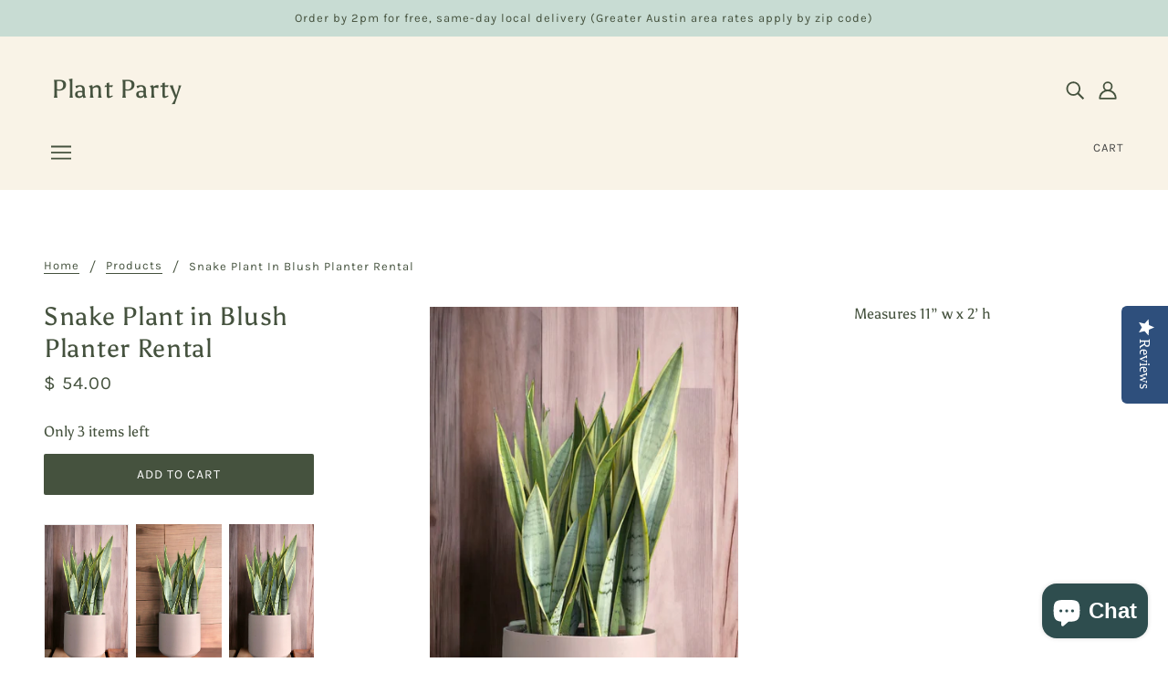

--- FILE ---
content_type: text/javascript; charset=utf-8
request_url: https://plantparty.co/products/snake-plant-in-blush-planter-rental.js
body_size: 459
content:
{"id":8020954579075,"title":"Snake Plant in Blush Planter Rental","handle":"snake-plant-in-blush-planter-rental","description":"\u003cp\u003eMeasures 11” w x 2’ h \u003c\/p\u003e\n\u003cmeta charset=\"UTF-8\"\u003e\n\u003cp\u003e \u003c\/p\u003e","published_at":"2024-01-11T17:48:06-06:00","created_at":"2024-01-11T17:48:06-06:00","vendor":"Plant Party","type":"","tags":["large rental"],"price":5400,"price_min":5400,"price_max":5400,"available":true,"price_varies":false,"compare_at_price":null,"compare_at_price_min":0,"compare_at_price_max":0,"compare_at_price_varies":false,"variants":[{"id":43559972765827,"title":"Default Title","option1":"Default Title","option2":null,"option3":null,"sku":null,"requires_shipping":true,"taxable":true,"featured_image":null,"available":true,"name":"Snake Plant in Blush Planter Rental","public_title":null,"options":["Default Title"],"price":5400,"weight":0,"compare_at_price":null,"inventory_quantity":3,"inventory_management":"shopify","inventory_policy":"deny","barcode":null,"requires_selling_plan":false,"selling_plan_allocations":[]}],"images":["\/\/cdn.shopify.com\/s\/files\/1\/0331\/4665\/files\/IMG-2442_22582e39-d841-4d3f-9ad9-868286cf1a02.jpg?v=1705016892","\/\/cdn.shopify.com\/s\/files\/1\/0331\/4665\/files\/IMG-2440_d6d8f217-05dd-4343-8ca1-1a6e264aa257.jpg?v=1705016892","\/\/cdn.shopify.com\/s\/files\/1\/0331\/4665\/files\/IMG-2443_372372d1-9ff5-400a-a0cd-e499d7937f60.jpg?v=1705016892"],"featured_image":"\/\/cdn.shopify.com\/s\/files\/1\/0331\/4665\/files\/IMG-2442_22582e39-d841-4d3f-9ad9-868286cf1a02.jpg?v=1705016892","options":[{"name":"Title","position":1,"values":["Default Title"]}],"url":"\/products\/snake-plant-in-blush-planter-rental","media":[{"alt":null,"id":32510322311299,"position":1,"preview_image":{"aspect_ratio":0.563,"height":1920,"width":1080,"src":"https:\/\/cdn.shopify.com\/s\/files\/1\/0331\/4665\/files\/IMG-2442_22582e39-d841-4d3f-9ad9-868286cf1a02.jpg?v=1705016892"},"aspect_ratio":0.563,"height":1920,"media_type":"image","src":"https:\/\/cdn.shopify.com\/s\/files\/1\/0331\/4665\/files\/IMG-2442_22582e39-d841-4d3f-9ad9-868286cf1a02.jpg?v=1705016892","width":1080},{"alt":null,"id":32510322344067,"position":2,"preview_image":{"aspect_ratio":0.563,"height":1920,"width":1080,"src":"https:\/\/cdn.shopify.com\/s\/files\/1\/0331\/4665\/files\/IMG-2440_d6d8f217-05dd-4343-8ca1-1a6e264aa257.jpg?v=1705016892"},"aspect_ratio":0.563,"height":1920,"media_type":"image","src":"https:\/\/cdn.shopify.com\/s\/files\/1\/0331\/4665\/files\/IMG-2440_d6d8f217-05dd-4343-8ca1-1a6e264aa257.jpg?v=1705016892","width":1080},{"alt":null,"id":32510322409603,"position":3,"preview_image":{"aspect_ratio":0.563,"height":1920,"width":1080,"src":"https:\/\/cdn.shopify.com\/s\/files\/1\/0331\/4665\/files\/IMG-2443_372372d1-9ff5-400a-a0cd-e499d7937f60.jpg?v=1705016892"},"aspect_ratio":0.563,"height":1920,"media_type":"image","src":"https:\/\/cdn.shopify.com\/s\/files\/1\/0331\/4665\/files\/IMG-2443_372372d1-9ff5-400a-a0cd-e499d7937f60.jpg?v=1705016892","width":1080}],"requires_selling_plan":false,"selling_plan_groups":[]}

--- FILE ---
content_type: text/javascript; charset=utf-8
request_url: https://plantparty.co/products/snake-plant-in-blush-planter-rental.js
body_size: 275
content:
{"id":8020954579075,"title":"Snake Plant in Blush Planter Rental","handle":"snake-plant-in-blush-planter-rental","description":"\u003cp\u003eMeasures 11” w x 2’ h \u003c\/p\u003e\n\u003cmeta charset=\"UTF-8\"\u003e\n\u003cp\u003e \u003c\/p\u003e","published_at":"2024-01-11T17:48:06-06:00","created_at":"2024-01-11T17:48:06-06:00","vendor":"Plant Party","type":"","tags":["large rental"],"price":5400,"price_min":5400,"price_max":5400,"available":true,"price_varies":false,"compare_at_price":null,"compare_at_price_min":0,"compare_at_price_max":0,"compare_at_price_varies":false,"variants":[{"id":43559972765827,"title":"Default Title","option1":"Default Title","option2":null,"option3":null,"sku":null,"requires_shipping":true,"taxable":true,"featured_image":null,"available":true,"name":"Snake Plant in Blush Planter Rental","public_title":null,"options":["Default Title"],"price":5400,"weight":0,"compare_at_price":null,"inventory_quantity":3,"inventory_management":"shopify","inventory_policy":"deny","barcode":null,"requires_selling_plan":false,"selling_plan_allocations":[]}],"images":["\/\/cdn.shopify.com\/s\/files\/1\/0331\/4665\/files\/IMG-2442_22582e39-d841-4d3f-9ad9-868286cf1a02.jpg?v=1705016892","\/\/cdn.shopify.com\/s\/files\/1\/0331\/4665\/files\/IMG-2440_d6d8f217-05dd-4343-8ca1-1a6e264aa257.jpg?v=1705016892","\/\/cdn.shopify.com\/s\/files\/1\/0331\/4665\/files\/IMG-2443_372372d1-9ff5-400a-a0cd-e499d7937f60.jpg?v=1705016892"],"featured_image":"\/\/cdn.shopify.com\/s\/files\/1\/0331\/4665\/files\/IMG-2442_22582e39-d841-4d3f-9ad9-868286cf1a02.jpg?v=1705016892","options":[{"name":"Title","position":1,"values":["Default Title"]}],"url":"\/products\/snake-plant-in-blush-planter-rental","media":[{"alt":null,"id":32510322311299,"position":1,"preview_image":{"aspect_ratio":0.563,"height":1920,"width":1080,"src":"https:\/\/cdn.shopify.com\/s\/files\/1\/0331\/4665\/files\/IMG-2442_22582e39-d841-4d3f-9ad9-868286cf1a02.jpg?v=1705016892"},"aspect_ratio":0.563,"height":1920,"media_type":"image","src":"https:\/\/cdn.shopify.com\/s\/files\/1\/0331\/4665\/files\/IMG-2442_22582e39-d841-4d3f-9ad9-868286cf1a02.jpg?v=1705016892","width":1080},{"alt":null,"id":32510322344067,"position":2,"preview_image":{"aspect_ratio":0.563,"height":1920,"width":1080,"src":"https:\/\/cdn.shopify.com\/s\/files\/1\/0331\/4665\/files\/IMG-2440_d6d8f217-05dd-4343-8ca1-1a6e264aa257.jpg?v=1705016892"},"aspect_ratio":0.563,"height":1920,"media_type":"image","src":"https:\/\/cdn.shopify.com\/s\/files\/1\/0331\/4665\/files\/IMG-2440_d6d8f217-05dd-4343-8ca1-1a6e264aa257.jpg?v=1705016892","width":1080},{"alt":null,"id":32510322409603,"position":3,"preview_image":{"aspect_ratio":0.563,"height":1920,"width":1080,"src":"https:\/\/cdn.shopify.com\/s\/files\/1\/0331\/4665\/files\/IMG-2443_372372d1-9ff5-400a-a0cd-e499d7937f60.jpg?v=1705016892"},"aspect_ratio":0.563,"height":1920,"media_type":"image","src":"https:\/\/cdn.shopify.com\/s\/files\/1\/0331\/4665\/files\/IMG-2443_372372d1-9ff5-400a-a0cd-e499d7937f60.jpg?v=1705016892","width":1080}],"requires_selling_plan":false,"selling_plan_groups":[]}